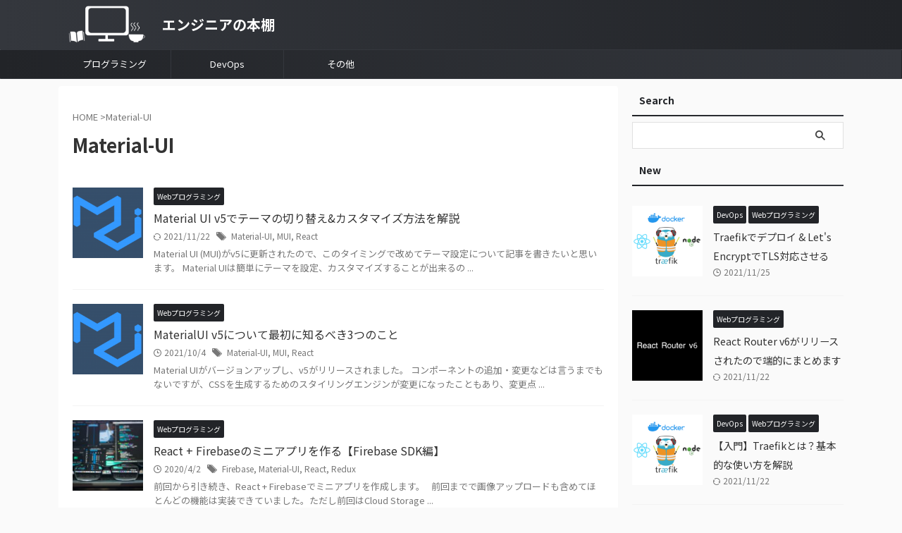

--- FILE ---
content_type: text/html; charset=UTF-8
request_url: https://coders-shelf.com/tag/material-ui/
body_size: 10158
content:
<!DOCTYPE html> <!--[if lt IE 7]><html class="ie6" lang="ja"> <![endif]--> <!--[if IE 7]><html class="i7" lang="ja"> <![endif]--> <!--[if IE 8]><html class="ie" lang="ja"> <![endif]--> <!--[if gt IE 8]><!--><html lang="ja" class="s-navi-search-overlay "> <!--<![endif]--><head prefix="og: http://ogp.me/ns# fb: http://ogp.me/ns/fb# article: http://ogp.me/ns/article#">  <script async src="https://www.googletagmanager.com/gtag/js?id=UA-123010134-2"></script> <script>window.dataLayer = window.dataLayer || [];
	  function gtag(){dataLayer.push(arguments);}
	  gtag('js', new Date());

	  gtag('config', 'UA-123010134-2');</script> <meta charset="UTF-8" ><meta name="viewport" content="width=device-width,initial-scale=1.0,user-scalable=no,viewport-fit=cover"><meta name="format-detection" content="telephone=no" ><meta name="referrer" content="no-referrer-when-downgrade"/><meta name="robots" content="noindex,follow"><link rel="alternate" type="application/rss+xml" title="エンジニアの本棚 RSS Feed" href="https://coders-shelf.com/feed/" /><link rel="pingback" href="https://coders-shelf.com/xmlrpc.php" > <!--[if lt IE 9]> <script src="https://coders-shelf.com/wp-content/themes/affinger/js/html5shiv.js"></script> <![endif]--><meta name='robots' content='max-image-preview:large' /><link media="all" href="https://coders-shelf.com/wp-content/cache/autoptimize/css/autoptimize_9a16ff1920810662961a41e70370667c.css" rel="stylesheet" /><title>Material-UI - エンジニアの本棚</title><link rel='dns-prefetch' href='//ajax.googleapis.com' /><link rel='dns-prefetch' href='//www.googletagmanager.com' /><link rel='dns-prefetch' href='//s.w.org' /><link rel='dns-prefetch' href='//pagead2.googlesyndication.com' /> <script type="text/javascript">window._wpemojiSettings = {"baseUrl":"https:\/\/s.w.org\/images\/core\/emoji\/13.1.0\/72x72\/","ext":".png","svgUrl":"https:\/\/s.w.org\/images\/core\/emoji\/13.1.0\/svg\/","svgExt":".svg","source":{"concatemoji":"https:\/\/coders-shelf.com\/wp-includes\/js\/wp-emoji-release.min.js?ver=d9c03d86fa451feaf95422319cea3d8c"}};
/*! This file is auto-generated */
!function(e,a,t){var n,r,o,i=a.createElement("canvas"),p=i.getContext&&i.getContext("2d");function s(e,t){var a=String.fromCharCode;p.clearRect(0,0,i.width,i.height),p.fillText(a.apply(this,e),0,0);e=i.toDataURL();return p.clearRect(0,0,i.width,i.height),p.fillText(a.apply(this,t),0,0),e===i.toDataURL()}function c(e){var t=a.createElement("script");t.src=e,t.defer=t.type="text/javascript",a.getElementsByTagName("head")[0].appendChild(t)}for(o=Array("flag","emoji"),t.supports={everything:!0,everythingExceptFlag:!0},r=0;r<o.length;r++)t.supports[o[r]]=function(e){if(!p||!p.fillText)return!1;switch(p.textBaseline="top",p.font="600 32px Arial",e){case"flag":return s([127987,65039,8205,9895,65039],[127987,65039,8203,9895,65039])?!1:!s([55356,56826,55356,56819],[55356,56826,8203,55356,56819])&&!s([55356,57332,56128,56423,56128,56418,56128,56421,56128,56430,56128,56423,56128,56447],[55356,57332,8203,56128,56423,8203,56128,56418,8203,56128,56421,8203,56128,56430,8203,56128,56423,8203,56128,56447]);case"emoji":return!s([10084,65039,8205,55357,56613],[10084,65039,8203,55357,56613])}return!1}(o[r]),t.supports.everything=t.supports.everything&&t.supports[o[r]],"flag"!==o[r]&&(t.supports.everythingExceptFlag=t.supports.everythingExceptFlag&&t.supports[o[r]]);t.supports.everythingExceptFlag=t.supports.everythingExceptFlag&&!t.supports.flag,t.DOMReady=!1,t.readyCallback=function(){t.DOMReady=!0},t.supports.everything||(n=function(){t.readyCallback()},a.addEventListener?(a.addEventListener("DOMContentLoaded",n,!1),e.addEventListener("load",n,!1)):(e.attachEvent("onload",n),a.attachEvent("onreadystatechange",function(){"complete"===a.readyState&&t.readyCallback()})),(n=t.source||{}).concatemoji?c(n.concatemoji):n.wpemoji&&n.twemoji&&(c(n.twemoji),c(n.wpemoji)))}(window,document,window._wpemojiSettings);</script> <link rel='stylesheet' id='pz-linkcard-css'  href='https://coders-shelf.com/wp-content/cache/autoptimize/css/autoptimize_single_e291df22aa251ee55d48872632ecce51.css?ver=2.4.6.7' type='text/css' media='all' /><link rel='stylesheet' id='fonts-googleapis-notosansjp-css'  href='//fonts.googleapis.com/css?family=Noto+Sans+JP%3A400%2C700&#038;display=swap&#038;subset=japanese&#038;ver=d9c03d86fa451feaf95422319cea3d8c' type='text/css' media='all' /><link rel='stylesheet' id='single-css'  href='https://coders-shelf.com/wp-content/themes/affinger/st-rankcss.php' type='text/css' media='all' /><link rel='stylesheet' id='st-themecss-css'  href='https://coders-shelf.com/wp-content/themes/affinger/st-themecss-loader.php?ver=d9c03d86fa451feaf95422319cea3d8c' type='text/css' media='all' /> <script type='text/javascript' src='//ajax.googleapis.com/ajax/libs/jquery/1.11.3/jquery.min.js?ver=1.11.3' id='jquery-js'></script>  <script type='text/javascript' src='https://www.googletagmanager.com/gtag/js?id=G-3QWB7S9P1V' id='google_gtagjs-js' async></script> <script type='text/javascript' id='google_gtagjs-js-after'>window.dataLayer = window.dataLayer || [];function gtag(){dataLayer.push(arguments);}
gtag("js", new Date());
gtag("set", "developer_id.dZTNiMT", true);
gtag("config", "G-3QWB7S9P1V");</script> <link rel="https://api.w.org/" href="https://coders-shelf.com/wp-json/" /><link rel="alternate" type="application/json" href="https://coders-shelf.com/wp-json/wp/v2/tags/18" /><meta name="generator" content="Site Kit by Google 1.78.0" /><meta name="thumbnail" content="https://coders-shelf.com/wp-content/uploads/2020/01/site-top.jpg"><link rel="next" href="https://coders-shelf.com/tag/material-ui/page/2/" /><meta name="google-site-verification" content="bsn76Snzl3hH2u5ltujyxQuLToPv7qH3M5botYp9FgQ" /> <script data-ad-client="ca-pub-5455087579357238" async src="https://pagead2.googlesyndication.com/pagead/js/adsbygoogle.js"></script> <meta name="google-adsense-platform-account" content="ca-host-pub-2644536267352236"><meta name="google-adsense-platform-domain" content="sitekit.withgoogle.com">  <script async="async" src="https://pagead2.googlesyndication.com/pagead/js/adsbygoogle.js?client=ca-pub-5455087579357238" crossorigin="anonymous" type="text/javascript"></script> <link rel="icon" href="https://coders-shelf.com/wp-content/uploads/2020/01/cropped-logo-32x32.png" sizes="32x32" /><link rel="icon" href="https://coders-shelf.com/wp-content/uploads/2020/01/cropped-logo-192x192.png" sizes="192x192" /><link rel="apple-touch-icon" href="https://coders-shelf.com/wp-content/uploads/2020/01/cropped-logo-180x180.png" /><meta name="msapplication-TileImage" content="https://coders-shelf.com/wp-content/uploads/2020/01/cropped-logo-270x270.png" /><meta property="og:type" content="website"><meta property="og:title" content="エンジニアの本棚"><meta property="og:url" content="https://coders-shelf.com"><meta property="og:description" content=""><meta property="og:site_name" content="エンジニアの本棚"><meta property="og:image" content="https://coders-shelf.com/wp-content/uploads/2020/01/site-top.jpg"><meta name="twitter:card" content="summary_large_image"><meta name="twitter:site" content="@CodersShelf"><meta name="twitter:title" content="エンジニアの本棚"><meta name="twitter:description" content=""><meta name="twitter:image" content="https://coders-shelf.com/wp-content/uploads/2020/01/site-top.jpg">  <script>jQuery(function(){
		jQuery('.entry-content a[href^=http]')
			.not('[href*="'+location.hostname+'"]')
			.attr({target:"_blank"})
		;})</script> <script>(function (window, document, $, undefined) {
		'use strict';

		var SlideBox = (function () {
			/**
			 * @param $element
			 *
			 * @constructor
			 */
			function SlideBox($element) {
				this._$element = $element;
			}

			SlideBox.prototype.$content = function () {
				return this._$element.find('[data-st-slidebox-content]');
			};

			SlideBox.prototype.$toggle = function () {
				return this._$element.find('[data-st-slidebox-toggle]');
			};

			SlideBox.prototype.$icon = function () {
				return this._$element.find('[data-st-slidebox-icon]');
			};

			SlideBox.prototype.$text = function () {
				return this._$element.find('[data-st-slidebox-text]');
			};

			SlideBox.prototype.is_expanded = function () {
				return !!(this._$element.filter('[data-st-slidebox-expanded="true"]').length);
			};

			SlideBox.prototype.expand = function () {
				var self = this;

				this.$content().slideDown()
					.promise()
					.then(function () {
						var $icon = self.$icon();
						var $text = self.$text();

						$icon.removeClass($icon.attr('data-st-slidebox-icon-collapsed'))
							.addClass($icon.attr('data-st-slidebox-icon-expanded'))

						$text.text($text.attr('data-st-slidebox-text-expanded'))

						self._$element.removeClass('is-collapsed')
							.addClass('is-expanded');

						self._$element.attr('data-st-slidebox-expanded', 'true');
					});
			};

			SlideBox.prototype.collapse = function () {
				var self = this;

				this.$content().slideUp()
					.promise()
					.then(function () {
						var $icon = self.$icon();
						var $text = self.$text();

						$icon.removeClass($icon.attr('data-st-slidebox-icon-expanded'))
							.addClass($icon.attr('data-st-slidebox-icon-collapsed'))

						$text.text($text.attr('data-st-slidebox-text-collapsed'))

						self._$element.removeClass('is-expanded')
							.addClass('is-collapsed');

						self._$element.attr('data-st-slidebox-expanded', 'false');
					});
			};

			SlideBox.prototype.toggle = function () {
				if (this.is_expanded()) {
					this.collapse();
				} else {
					this.expand();
				}
			};

			SlideBox.prototype.add_event_listeners = function () {
				var self = this;

				this.$toggle().on('click', function (event) {
					self.toggle();
				});
			};

			SlideBox.prototype.initialize = function () {
				this.add_event_listeners();
			};

			return SlideBox;
		}());

		function on_ready() {
			var slideBoxes = [];

			$('[data-st-slidebox]').each(function () {
				var $element = $(this);
				var slideBox = new SlideBox($element);

				slideBoxes.push(slideBox);

				slideBox.initialize();
			});

			return slideBoxes;
		}

		$(on_ready);
	}(window, window.document, jQuery));</script> <script>jQuery(function(){
		jQuery('.post h2:not([class^="is-style-st-heading-custom-"]):not([class*=" is-style-st-heading-custom-"]):not(.st-css-no2) , .h2modoki').wrapInner('<span class="st-dash-design"></span>');
		})</script> <script>jQuery(function(){
		jQuery("#toc_container:not(:has(ul ul))").addClass("only-toc");
		jQuery(".st-ac-box ul:has(.cat-item)").each(function(){
			jQuery(this).addClass("st-ac-cat");
		});
	});</script> <script>jQuery(function(){
						jQuery('.st-star').parent('.rankh4').css('padding-bottom','5px'); // スターがある場合のランキング見出し調整
	});</script> <script>$(function() {
			$('.is-style-st-paragraph-kaiwa').wrapInner('<span class="st-paragraph-kaiwa-text">');
		});</script> <script>$(function() {
			$('.is-style-st-paragraph-kaiwa-b').wrapInner('<span class="st-paragraph-kaiwa-text">');
		});</script> <script>/* 段落スタイルを調整 */
	$(function() {
		$( '[class^="is-style-st-paragraph-"],[class*=" is-style-st-paragraph-"]' ).wrapInner( '<span class="st-noflex"></span>' );
	});</script> <script>jQuery(function($) {
			$("p:empty").remove();
		});</script> </head><body class="archive tag tag-material-ui tag-18 not-front-page" ><div id="st-ami"><div id="wrapper" class=""><div id="wrapper-in"><header id=""><div id="header-full"><div id="headbox-bg"><div id="headbox"><nav id="s-navi" class="pcnone" data-st-nav data-st-nav-type="normal"><dl class="acordion is-active" data-st-nav-primary><dt class="trigger"><p class="acordion_button"><span class="op op-menu"><i class="st-fa st-svg-menu"></i></span></p><div id="st-mobile-logo"></div></dt><dd class="acordion_tree"><div class="acordion_tree_content"><div class="menu-%e3%83%a1%e3%82%a4%e3%83%b3%e3%83%a1%e3%83%8b%e3%83%a5%e3%83%bc-container"><ul id="menu-%e3%83%a1%e3%82%a4%e3%83%b3%e3%83%a1%e3%83%8b%e3%83%a5%e3%83%bc" class="menu"><li id="menu-item-32" class="menu-item menu-item-type-taxonomy menu-item-object-category menu-item-has-children menu-item-32"><a href="https://coders-shelf.com/category/programming/"><span class="menu-item-label">プログラミング</span></a><ul class="sub-menu"><li id="menu-item-33" class="menu-item menu-item-type-taxonomy menu-item-object-category menu-item-33"><a href="https://coders-shelf.com/category/programming/web-programming/"><span class="menu-item-label">Webプログラミング</span></a></li></ul></li><li id="menu-item-688" class="menu-item menu-item-type-taxonomy menu-item-object-category menu-item-688"><a href="https://coders-shelf.com/category/dev-ops/"><span class="menu-item-label">DevOps</span></a></li><li id="menu-item-174" class="menu-item menu-item-type-taxonomy menu-item-object-category menu-item-174"><a href="https://coders-shelf.com/category/others/"><span class="menu-item-label">その他</span></a></li></ul></div><div class="clear"></div></div></dd></dl></nav><div id="header-l"><div id="st-icon-logo"> <a href="https://coders-shelf.com/"><img src="https://coders-shelf.com/wp-content/uploads/2020/01/mylogo-e1580002651668.png" ></a></div><div id="st-text-logo"><p class="sitename sitename-only"><a href="https://coders-shelf.com/"> エンジニアの本棚 </a></p></div></div><div id="header-r" class="smanone"></div></div></div><div id="gazou-wide"><div id="st-menubox"><div id="st-menuwide"><nav class="smanone clearfix"><ul id="menu-%e3%83%a1%e3%82%a4%e3%83%b3%e3%83%a1%e3%83%8b%e3%83%a5%e3%83%bc-1" class="menu"><li class="menu-item menu-item-type-taxonomy menu-item-object-category menu-item-has-children menu-item-32"><a href="https://coders-shelf.com/category/programming/">プログラミング</a><ul class="sub-menu"><li class="menu-item menu-item-type-taxonomy menu-item-object-category menu-item-33"><a href="https://coders-shelf.com/category/programming/web-programming/">Webプログラミング</a></li></ul></li><li class="menu-item menu-item-type-taxonomy menu-item-object-category menu-item-688"><a href="https://coders-shelf.com/category/dev-ops/">DevOps</a></li><li class="menu-item menu-item-type-taxonomy menu-item-object-category menu-item-174"><a href="https://coders-shelf.com/category/others/">その他</a></li></ul></nav></div></div><div id="st-headerbox"><div id="st-header"></div></div></div></div></header><div id="content-w"><div id="content" class="clearfix"><div id="contentInner"><main ><article><div id="breadcrumb"><ol><li><a href="https://coders-shelf.com"><span>HOME</span></a> ></li><li>Material-UI</li></ol></div><div class="post"><h1 class="entry-title"> Material-UI</h1></div><aside><div class="kanren "><dl class="clearfix"><dt><a href="https://coders-shelf.com/mui-v5-theme-toggle/"> <img width="150" height="150" src="https://coders-shelf.com/wp-content/uploads/2021/10/mui-logo-150x150.png" class="attachment-st_thumb150 size-st_thumb150 wp-post-image" alt="" srcset="https://coders-shelf.com/wp-content/uploads/2021/10/mui-logo-150x150.png 150w, https://coders-shelf.com/wp-content/uploads/2021/10/mui-logo-100x100.png 100w" sizes="(max-width: 150px) 100vw, 150px" /> </a></dt><dd><p class="st-catgroup itiran-category"> <a href="https://coders-shelf.com/category/programming/web-programming/" title="View all posts in Webプログラミング" rel="category tag"><span class="catname st-catid5">Webプログラミング</span></a></p><h3><a href="https://coders-shelf.com/mui-v5-theme-toggle/"> Material UI v5でテーマの切り替え&#038;カスタマイズ方法を解説 </a></h3><div class="blog_info"><p> <i class="st-fa st-svg-refresh"></i>2021/11/22										&nbsp;<span class="pcone"> <i class="st-fa st-svg-tags"></i>&nbsp;<a href="https://coders-shelf.com/tag/material-ui/" rel="tag">Material-UI</a>, <a href="https://coders-shelf.com/tag/mui/" rel="tag">MUI</a>, <a href="https://coders-shelf.com/tag/react/" rel="tag">React</a> </span></p></div><div class="st-excerpt smanone"><p>Material UI (MUI)がv5に更新されたので、このタイミングで改めてテーマ設定について記事を書きたいと思います。 Material UIは簡単にテーマを設定、カスタマイズすることが出来るの ...</p></div></dd></dl><dl class="clearfix"><dt><a href="https://coders-shelf.com/materialui-v5/"> <img width="150" height="150" src="https://coders-shelf.com/wp-content/uploads/2021/10/mui-logo-150x150.png" class="attachment-st_thumb150 size-st_thumb150 wp-post-image" alt="" loading="lazy" srcset="https://coders-shelf.com/wp-content/uploads/2021/10/mui-logo-150x150.png 150w, https://coders-shelf.com/wp-content/uploads/2021/10/mui-logo-100x100.png 100w" sizes="(max-width: 150px) 100vw, 150px" /> </a></dt><dd><p class="st-catgroup itiran-category"> <a href="https://coders-shelf.com/category/programming/web-programming/" title="View all posts in Webプログラミング" rel="category tag"><span class="catname st-catid5">Webプログラミング</span></a></p><h3><a href="https://coders-shelf.com/materialui-v5/"> MaterialUI v5について最初に知るべき3つのこと </a></h3><div class="blog_info"><p> <i class="st-fa st-svg-clock-o"></i>2021/10/4										&nbsp;<span class="pcone"> <i class="st-fa st-svg-tags"></i>&nbsp;<a href="https://coders-shelf.com/tag/material-ui/" rel="tag">Material-UI</a>, <a href="https://coders-shelf.com/tag/mui/" rel="tag">MUI</a>, <a href="https://coders-shelf.com/tag/react/" rel="tag">React</a> </span></p></div><div class="st-excerpt smanone"><p>Material UIがバージョンアップし、v5がリリースされました。 コンポーネントの追加・変更などは言うまでもないですが、CSSを生成するためのスタイリングエンジンが変更になったこともあり、変更点 ...</p></div></dd></dl><dl class="clearfix"><dt><a href="https://coders-shelf.com/react-firebase-app-sdk/"> <img width="150" height="150" src="https://coders-shelf.com/wp-content/uploads/2020/03/coding-computer-150x150.jpg" class="attachment-st_thumb150 size-st_thumb150 wp-post-image" alt="" loading="lazy" srcset="https://coders-shelf.com/wp-content/uploads/2020/03/coding-computer-150x150.jpg 150w, https://coders-shelf.com/wp-content/uploads/2020/03/coding-computer-100x100.jpg 100w" sizes="(max-width: 150px) 100vw, 150px" /> </a></dt><dd><p class="st-catgroup itiran-category"> <a href="https://coders-shelf.com/category/programming/web-programming/" title="View all posts in Webプログラミング" rel="category tag"><span class="catname st-catid5">Webプログラミング</span></a></p><h3><a href="https://coders-shelf.com/react-firebase-app-sdk/"> React + Firebaseのミニアプリを作る【Firebase SDK編】 </a></h3><div class="blog_info"><p> <i class="st-fa st-svg-clock-o"></i>2020/4/2										&nbsp;<span class="pcone"> <i class="st-fa st-svg-tags"></i>&nbsp;<a href="https://coders-shelf.com/tag/firebase/" rel="tag">Firebase</a>, <a href="https://coders-shelf.com/tag/material-ui/" rel="tag">Material-UI</a>, <a href="https://coders-shelf.com/tag/react/" rel="tag">React</a>, <a href="https://coders-shelf.com/tag/redux/" rel="tag">Redux</a> </span></p></div><div class="st-excerpt smanone"><p>前回から引き続き、React + Firebaseでミニアプリを作成します。 &nbsp; 前回までで画像アップロードも含めてほとんどの機能は実装できていました。ただし前回はCloud Storage ...</p></div></dd></dl><dl class="clearfix"><dt><a href="https://coders-shelf.com/react-firebase-app-image-upload/"> <img width="150" height="150" src="https://coders-shelf.com/wp-content/uploads/2020/03/upload-image-150x150.jpg" class="attachment-st_thumb150 size-st_thumb150 wp-post-image" alt="" loading="lazy" srcset="https://coders-shelf.com/wp-content/uploads/2020/03/upload-image-150x150.jpg 150w, https://coders-shelf.com/wp-content/uploads/2020/03/upload-image-100x100.jpg 100w" sizes="(max-width: 150px) 100vw, 150px" /> </a></dt><dd><p class="st-catgroup itiran-category"> <a href="https://coders-shelf.com/category/programming/web-programming/" title="View all posts in Webプログラミング" rel="category tag"><span class="catname st-catid5">Webプログラミング</span></a></p><h3><a href="https://coders-shelf.com/react-firebase-app-image-upload/"> React + Firebaseのミニアプリを作る【画像アップロード】 </a></h3><div class="blog_info"><p> <i class="st-fa st-svg-clock-o"></i>2020/3/27										&nbsp;<span class="pcone"> <i class="st-fa st-svg-tags"></i>&nbsp;<a href="https://coders-shelf.com/tag/firebase/" rel="tag">Firebase</a>, <a href="https://coders-shelf.com/tag/material-ui/" rel="tag">Material-UI</a>, <a href="https://coders-shelf.com/tag/react/" rel="tag">React</a>, <a href="https://coders-shelf.com/tag/redux/" rel="tag">Redux</a> </span></p></div><div class="st-excerpt smanone"><p>前回から引き続き、React + Firebaseでミニアプリを作成します。 今回は画像のアップロードを行えるようにします。 &nbsp; React + Firebaseでの画像アップロードに関して ...</p></div></dd></dl><dl class="clearfix"><dt><a href="https://coders-shelf.com/react-firebase-crud-with-auth/"> <img width="150" height="150" src="https://coders-shelf.com/wp-content/uploads/2020/03/react-firebase-signin-thumb-150x150.png" class="attachment-st_thumb150 size-st_thumb150 wp-post-image" alt="" loading="lazy" srcset="https://coders-shelf.com/wp-content/uploads/2020/03/react-firebase-signin-thumb-150x150.png 150w, https://coders-shelf.com/wp-content/uploads/2020/03/react-firebase-signin-thumb-300x300.png 300w, https://coders-shelf.com/wp-content/uploads/2020/03/react-firebase-signin-thumb-100x100.png 100w, https://coders-shelf.com/wp-content/uploads/2020/03/react-firebase-signin-thumb.png 640w" sizes="(max-width: 150px) 100vw, 150px" /> </a></dt><dd><p class="st-catgroup itiran-category"> <a href="https://coders-shelf.com/category/programming/web-programming/" title="View all posts in Webプログラミング" rel="category tag"><span class="catname st-catid5">Webプログラミング</span></a></p><h3><a href="https://coders-shelf.com/react-firebase-crud-with-auth/"> React + Firebaseのミニアプリを作る【認証編3】 </a></h3><div class="blog_info"><p> <i class="st-fa st-svg-refresh"></i>2020/3/27										&nbsp;<span class="pcone"> <i class="st-fa st-svg-tags"></i>&nbsp;<a href="https://coders-shelf.com/tag/firebase/" rel="tag">Firebase</a>, <a href="https://coders-shelf.com/tag/material-ui/" rel="tag">Material-UI</a>, <a href="https://coders-shelf.com/tag/react/" rel="tag">React</a>, <a href="https://coders-shelf.com/tag/redux/" rel="tag">Redux</a> </span></p></div><div class="st-excerpt smanone"><p>前回に続きReact + Firebaseのミニアプリを作っていきます。 前回はログイン処理の実装途中でした。 &nbsp; 今回も引き続きログインを実装していきます。 &nbsp; &nbsp; ロ ...</p></div></dd></dl><dl class="clearfix"><dt><a href="https://coders-shelf.com/react-firebase-auth-rest-login/"> <img width="150" height="150" src="https://coders-shelf.com/wp-content/uploads/2020/03/react-firebase-signin-thumb-150x150.png" class="attachment-st_thumb150 size-st_thumb150 wp-post-image" alt="" loading="lazy" srcset="https://coders-shelf.com/wp-content/uploads/2020/03/react-firebase-signin-thumb-150x150.png 150w, https://coders-shelf.com/wp-content/uploads/2020/03/react-firebase-signin-thumb-300x300.png 300w, https://coders-shelf.com/wp-content/uploads/2020/03/react-firebase-signin-thumb-100x100.png 100w, https://coders-shelf.com/wp-content/uploads/2020/03/react-firebase-signin-thumb.png 640w" sizes="(max-width: 150px) 100vw, 150px" /> </a></dt><dd><p class="st-catgroup itiran-category"> <a href="https://coders-shelf.com/category/programming/web-programming/" title="View all posts in Webプログラミング" rel="category tag"><span class="catname st-catid5">Webプログラミング</span></a></p><h3><a href="https://coders-shelf.com/react-firebase-auth-rest-login/"> React + Firebaseのミニアプリを作る【認証編2】 </a></h3><div class="blog_info"><p> <i class="st-fa st-svg-refresh"></i>2020/3/22										&nbsp;<span class="pcone"> <i class="st-fa st-svg-tags"></i>&nbsp;<a href="https://coders-shelf.com/tag/firebase/" rel="tag">Firebase</a>, <a href="https://coders-shelf.com/tag/material-ui/" rel="tag">Material-UI</a>, <a href="https://coders-shelf.com/tag/react/" rel="tag">React</a>, <a href="https://coders-shelf.com/tag/redux/" rel="tag">Redux</a> </span></p></div><div class="st-excerpt smanone"><p>前回に続きReact + Firebaseのミニアプリを作っていきます。 前回はユーザ登録を実装しました。 &nbsp; 今回はログイン機能を作っていきます。 &nbsp; ログイン処理の全体像 ログ ...</p></div></dd></dl><dl class="clearfix"><dt><a href="https://coders-shelf.com/react-firebase-auth-rest/"> <img width="150" height="150" src="https://coders-shelf.com/wp-content/uploads/2020/03/signup-image-150x150.png" class="attachment-st_thumb150 size-st_thumb150 wp-post-image" alt="" loading="lazy" srcset="https://coders-shelf.com/wp-content/uploads/2020/03/signup-image-150x150.png 150w, https://coders-shelf.com/wp-content/uploads/2020/03/signup-image-100x100.png 100w" sizes="(max-width: 150px) 100vw, 150px" /> </a></dt><dd><p class="st-catgroup itiran-category"> <a href="https://coders-shelf.com/category/programming/web-programming/" title="View all posts in Webプログラミング" rel="category tag"><span class="catname st-catid5">Webプログラミング</span></a></p><h3><a href="https://coders-shelf.com/react-firebase-auth-rest/"> React + Firebaseのミニアプリを作る【認証編】 </a></h3><div class="blog_info"><p> <i class="st-fa st-svg-refresh"></i>2020/3/19										&nbsp;<span class="pcone"> <i class="st-fa st-svg-tags"></i>&nbsp;<a href="https://coders-shelf.com/tag/firebase/" rel="tag">Firebase</a>, <a href="https://coders-shelf.com/tag/material-ui/" rel="tag">Material-UI</a>, <a href="https://coders-shelf.com/tag/react/" rel="tag">React</a>, <a href="https://coders-shelf.com/tag/redux/" rel="tag">Redux</a> </span></p></div><div class="st-excerpt smanone"><p>前回に続きReact+Firebaseでミニアプリを作っていきます。前回の投稿はこちらから。 どんなアプリを作るかは【計画編】を見て下さい。 &nbsp; 今回はFirebaseでの認証を実装していき ...</p></div></dd></dl><dl class="clearfix"><dt><a href="https://coders-shelf.com/react-firebase-message-spinner/"> <img width="150" height="150" src="https://coders-shelf.com/wp-content/uploads/2020/03/snackbar-thumb-150x150.png" class="attachment-st_thumb150 size-st_thumb150 wp-post-image" alt="" loading="lazy" srcset="https://coders-shelf.com/wp-content/uploads/2020/03/snackbar-thumb-150x150.png 150w, https://coders-shelf.com/wp-content/uploads/2020/03/snackbar-thumb-300x297.png 300w, https://coders-shelf.com/wp-content/uploads/2020/03/snackbar-thumb-100x100.png 100w, https://coders-shelf.com/wp-content/uploads/2020/03/snackbar-thumb.png 810w" sizes="(max-width: 150px) 100vw, 150px" /> </a></dt><dd><p class="st-catgroup itiran-category"> <a href="https://coders-shelf.com/category/programming/web-programming/" title="View all posts in Webプログラミング" rel="category tag"><span class="catname st-catid5">Webプログラミング</span></a></p><h3><a href="https://coders-shelf.com/react-firebase-message-spinner/"> React + Firebaseのミニアプリを作る【メッセージ&#038;スピナー編】 </a></h3><div class="blog_info"><p> <i class="st-fa st-svg-refresh"></i>2020/3/17										&nbsp;<span class="pcone"> <i class="st-fa st-svg-tags"></i>&nbsp;<a href="https://coders-shelf.com/tag/firebase/" rel="tag">Firebase</a>, <a href="https://coders-shelf.com/tag/material-ui/" rel="tag">Material-UI</a>, <a href="https://coders-shelf.com/tag/react/" rel="tag">React</a>, <a href="https://coders-shelf.com/tag/redux/" rel="tag">Redux</a> </span></p></div><div class="st-excerpt smanone"><p>引き続きReact + Firebaseでミニアプリを作っていきます。 前回はFirebase REST APIを使ってCRUDを実装するところまで進めました。 今回はスピナー(ローディング画面)の実 ...</p></div></dd></dl><dl class="clearfix"><dt><a href="https://coders-shelf.com/react-firebase-app-coding-5/"> <img width="150" height="150" src="https://coders-shelf.com/wp-content/uploads/2020/03/ReactFirebase-150x150.png" class="attachment-st_thumb150 size-st_thumb150 wp-post-image" alt="" loading="lazy" srcset="https://coders-shelf.com/wp-content/uploads/2020/03/ReactFirebase-150x150.png 150w, https://coders-shelf.com/wp-content/uploads/2020/03/ReactFirebase-300x300.png 300w, https://coders-shelf.com/wp-content/uploads/2020/03/ReactFirebase-100x100.png 100w, https://coders-shelf.com/wp-content/uploads/2020/03/ReactFirebase.png 400w" sizes="(max-width: 150px) 100vw, 150px" /> </a></dt><dd><p class="st-catgroup itiran-category"> <a href="https://coders-shelf.com/category/programming/web-programming/" title="View all posts in Webプログラミング" rel="category tag"><span class="catname st-catid5">Webプログラミング</span></a></p><h3><a href="https://coders-shelf.com/react-firebase-app-coding-5/"> React + Firebaseのミニアプリを作る【実装編5】 </a></h3><div class="blog_info"><p> <i class="st-fa st-svg-refresh"></i>2020/3/15										&nbsp;<span class="pcone"> <i class="st-fa st-svg-tags"></i>&nbsp;<a href="https://coders-shelf.com/tag/firebase/" rel="tag">Firebase</a>, <a href="https://coders-shelf.com/tag/material-ui/" rel="tag">Material-UI</a>, <a href="https://coders-shelf.com/tag/react/" rel="tag">React</a>, <a href="https://coders-shelf.com/tag/redux/" rel="tag">Redux</a> </span></p></div><div class="st-excerpt smanone"><p>前回に続きReact+Firebaseでミニアプリを作っていきます。前回の投稿はこちらから。 どんなアプリを作るかは【計画編】を見て下さい。 &nbsp; 前回まででCreate, Read, Upd ...</p></div></dd></dl><dl class="clearfix"><dt><a href="https://coders-shelf.com/react-firebase-app-coding-4/"> <img width="150" height="150" src="https://coders-shelf.com/wp-content/uploads/2020/03/ReactFirebase-150x150.png" class="attachment-st_thumb150 size-st_thumb150 wp-post-image" alt="" loading="lazy" srcset="https://coders-shelf.com/wp-content/uploads/2020/03/ReactFirebase-150x150.png 150w, https://coders-shelf.com/wp-content/uploads/2020/03/ReactFirebase-300x300.png 300w, https://coders-shelf.com/wp-content/uploads/2020/03/ReactFirebase-100x100.png 100w, https://coders-shelf.com/wp-content/uploads/2020/03/ReactFirebase.png 400w" sizes="(max-width: 150px) 100vw, 150px" /> </a></dt><dd><p class="st-catgroup itiran-category"> <a href="https://coders-shelf.com/category/programming/web-programming/" title="View all posts in Webプログラミング" rel="category tag"><span class="catname st-catid5">Webプログラミング</span></a></p><h3><a href="https://coders-shelf.com/react-firebase-app-coding-4/"> React + Firebaseのミニアプリを作る【実装編4】 </a></h3><div class="blog_info"><p> <i class="st-fa st-svg-refresh"></i>2020/3/12										&nbsp;<span class="pcone"> <i class="st-fa st-svg-tags"></i>&nbsp;<a href="https://coders-shelf.com/tag/firebase/" rel="tag">Firebase</a>, <a href="https://coders-shelf.com/tag/material-ui/" rel="tag">Material-UI</a>, <a href="https://coders-shelf.com/tag/react/" rel="tag">React</a> </span></p></div><div class="st-excerpt smanone"><p>前回に続きReact+Firebaseでミニアプリを作っていきます。前回の投稿はこちらから。 どんなアプリを作るかは【計画編】を見て下さい。 &nbsp; 前回まででCreate, Readまでは実装 ...</p></div></dd></dl></div><div class="st-pagelink"><div class="st-pagelink-in"> <span aria-current="page" class="page-numbers current">1</span> <a class="page-numbers" href="https://coders-shelf.com/tag/material-ui/page/2/">2</a> <a class="next page-numbers" href="https://coders-shelf.com/tag/material-ui/page/2/">Next &raquo;</a></div></div></aside></article></main></div><div id="side"><aside><div class="side-topad"><div id="search-2" class="ad widget_search"><p class="st-widgets-title"><span>Search</span></p><div id="search" class="search-custom-d"><form method="get" id="searchform" action="https://coders-shelf.com/"> <label class="hidden" for="s"> </label> <input type="text" placeholder="" value="" name="s" id="s" /> <input type="submit" value="&#xf002;" class="st-fa" id="searchsubmit" /></form></div></div></div><h4 class="menu_underh2">New</h4><div class="kanren "><dl class="clearfix"><dt><a href="https://coders-shelf.com/traefik-tls/"> <img width="150" height="150" src="https://coders-shelf.com/wp-content/uploads/2021/10/traefik-eyecatch-150x150.png" class="attachment-st_thumb150 size-st_thumb150 wp-post-image" alt="" loading="lazy" srcset="https://coders-shelf.com/wp-content/uploads/2021/10/traefik-eyecatch-150x150.png 150w, https://coders-shelf.com/wp-content/uploads/2021/10/traefik-eyecatch-300x300.png 300w, https://coders-shelf.com/wp-content/uploads/2021/10/traefik-eyecatch-1022x1024.png 1022w, https://coders-shelf.com/wp-content/uploads/2021/10/traefik-eyecatch-768x769.png 768w, https://coders-shelf.com/wp-content/uploads/2021/10/traefik-eyecatch-100x100.png 100w, https://coders-shelf.com/wp-content/uploads/2021/10/traefik-eyecatch.png 1178w" sizes="(max-width: 150px) 100vw, 150px" /> </a></dt><dd><p class="st-catgroup itiran-category"> <a href="https://coders-shelf.com/category/dev-ops/" title="View all posts in DevOps" rel="category tag"><span class="catname st-catid32">DevOps</span></a> <a href="https://coders-shelf.com/category/programming/web-programming/" title="View all posts in Webプログラミング" rel="category tag"><span class="catname st-catid5">Webプログラミング</span></a></p><h5 class="kanren-t"><a href="https://coders-shelf.com/traefik-tls/">Traefikでデプロイ &#038; Let's EncryptでTLS対応させる</a></h5><div class="blog_info"><p> <i class="st-fa st-svg-clock-o"></i>2021/11/25</p></div></dd></dl><dl class="clearfix"><dt><a href="https://coders-shelf.com/react-router-v6-intro/"> <img width="150" height="150" src="https://coders-shelf.com/wp-content/uploads/2021/11/react-router-v6-logo-150x150.png" class="attachment-st_thumb150 size-st_thumb150 wp-post-image" alt="" loading="lazy" srcset="https://coders-shelf.com/wp-content/uploads/2021/11/react-router-v6-logo-150x150.png 150w, https://coders-shelf.com/wp-content/uploads/2021/11/react-router-v6-logo-300x300.png 300w, https://coders-shelf.com/wp-content/uploads/2021/11/react-router-v6-logo-1022x1024.png 1022w, https://coders-shelf.com/wp-content/uploads/2021/11/react-router-v6-logo-768x769.png 768w, https://coders-shelf.com/wp-content/uploads/2021/11/react-router-v6-logo-100x100.png 100w, https://coders-shelf.com/wp-content/uploads/2021/11/react-router-v6-logo.png 1100w" sizes="(max-width: 150px) 100vw, 150px" /> </a></dt><dd><p class="st-catgroup itiran-category"> <a href="https://coders-shelf.com/category/programming/web-programming/" title="View all posts in Webプログラミング" rel="category tag"><span class="catname st-catid5">Webプログラミング</span></a></p><h5 class="kanren-t"><a href="https://coders-shelf.com/react-router-v6-intro/">React Router v6がリリースされたので端的にまとめます</a></h5><div class="blog_info"><p> <i class="st-fa st-svg-refresh"></i>2021/11/22</p></div></dd></dl><dl class="clearfix"><dt><a href="https://coders-shelf.com/traefik-intro/"> <img width="150" height="150" src="https://coders-shelf.com/wp-content/uploads/2021/10/traefik-eyecatch-150x150.png" class="attachment-st_thumb150 size-st_thumb150 wp-post-image" alt="" loading="lazy" srcset="https://coders-shelf.com/wp-content/uploads/2021/10/traefik-eyecatch-150x150.png 150w, https://coders-shelf.com/wp-content/uploads/2021/10/traefik-eyecatch-300x300.png 300w, https://coders-shelf.com/wp-content/uploads/2021/10/traefik-eyecatch-1022x1024.png 1022w, https://coders-shelf.com/wp-content/uploads/2021/10/traefik-eyecatch-768x769.png 768w, https://coders-shelf.com/wp-content/uploads/2021/10/traefik-eyecatch-100x100.png 100w, https://coders-shelf.com/wp-content/uploads/2021/10/traefik-eyecatch.png 1178w" sizes="(max-width: 150px) 100vw, 150px" /> </a></dt><dd><p class="st-catgroup itiran-category"> <a href="https://coders-shelf.com/category/dev-ops/" title="View all posts in DevOps" rel="category tag"><span class="catname st-catid32">DevOps</span></a> <a href="https://coders-shelf.com/category/programming/web-programming/" title="View all posts in Webプログラミング" rel="category tag"><span class="catname st-catid5">Webプログラミング</span></a></p><h5 class="kanren-t"><a href="https://coders-shelf.com/traefik-intro/">【入門】Traefikとは？基本的な使い方を解説</a></h5><div class="blog_info"><p> <i class="st-fa st-svg-refresh"></i>2021/11/22</p></div></dd></dl><dl class="clearfix"><dt><a href="https://coders-shelf.com/react-build-memory-error/"> <img src="https://coders-shelf.com/wp-content/uploads/2020/01/page-thumb-300x200.png" alt="no image" title="no image" width="100" height="100" /> </a></dt><dd><p class="st-catgroup itiran-category"> <a href="https://coders-shelf.com/category/programming/web-programming/" title="View all posts in Webプログラミング" rel="category tag"><span class="catname st-catid5">Webプログラミング</span></a></p><h5 class="kanren-t"><a href="https://coders-shelf.com/react-build-memory-error/">ReactのビルドでJavaScript heap out of memoryのエラー</a></h5><div class="blog_info"><p> <i class="st-fa st-svg-clock-o"></i>2021/10/23</p></div></dd></dl><dl class="clearfix"><dt><a href="https://coders-shelf.com/create-react-app-env-variables/"> <img width="150" height="150" src="https://coders-shelf.com/wp-content/uploads/2021/10/react-env-150x150.png" class="attachment-st_thumb150 size-st_thumb150 wp-post-image" alt="" loading="lazy" srcset="https://coders-shelf.com/wp-content/uploads/2021/10/react-env-150x150.png 150w, https://coders-shelf.com/wp-content/uploads/2021/10/react-env-300x300.png 300w, https://coders-shelf.com/wp-content/uploads/2021/10/react-env-100x100.png 100w, https://coders-shelf.com/wp-content/uploads/2021/10/react-env.png 469w" sizes="(max-width: 150px) 100vw, 150px" /> </a></dt><dd><p class="st-catgroup itiran-category"> <a href="https://coders-shelf.com/category/programming/web-programming/" title="View all posts in Webプログラミング" rel="category tag"><span class="catname st-catid5">Webプログラミング</span></a></p><h5 class="kanren-t"><a href="https://coders-shelf.com/create-react-app-env-variables/">create-react-app環境での環境変数の扱い備忘録</a></h5><div class="blog_info"><p> <i class="st-fa st-svg-clock-o"></i>2021/10/22</p></div></dd></dl></div><div id="mybox"><div id="st_custom_html_widget-8" class="widget_text ad widget_st_custom_html_widget"><div class="textwidget custom-html-widget"> <script async src="https://pagead2.googlesyndication.com/pagead/js/adsbygoogle.js"></script>  <ins class="adsbygoogle"
 style="display:block"
 data-ad-client="ca-pub-5455087579357238"
 data-ad-slot="4339721914"
 data-ad-format="auto"
 data-full-width-responsive="true"></ins> <script>(adsbygoogle = window.adsbygoogle || []).push({});</script> </div></div><div id="authorst_widget-2" class="ad widget_authorst_widget"><div class="st-author-box st-author-master"><div class="st-author-profile"><div class="st-author-profile-avatar"> <img alt='' src='https://secure.gravatar.com/avatar/6f36632d8bc20e4109a36ea2a20a3480?s=150&#038;d=mm&#038;r=g' srcset='https://secure.gravatar.com/avatar/6f36632d8bc20e4109a36ea2a20a3480?s=300&#038;d=mm&#038;r=g 2x' class='avatar avatar-150 photo' height='150' width='150' loading='lazy'/></div><div class="post st-author-profile-content"><p class="st-author-nickname">かんりにん</p><p class="st-author-description">プログラミングが好きで個人でツール、Webサービスなどを作っています。  昔はPHPでWeb開発の仕事をしていました。最近はReact(MERNスタック)、Next.jsなど中心。Djangoもぼちぼち。</p><div class="sns"><ul class="profile-sns clearfix"><li class="twitter"><a rel="nofollow" href="https://twitter.com/CodersShelf" target="_blank"><i class="st-fa st-svg-twitter" aria-hidden="true"></i></a></li></ul></div></div></div></div></div><div id="categories-2" class="ad widget_categories"><p class="st-widgets-title"><span>Category</span></p><ul><li class="cat-item cat-item-32"><a href="https://coders-shelf.com/category/dev-ops/" ><span class="cat-item-label">DevOps</span></a></li><li class="cat-item cat-item-5"><a href="https://coders-shelf.com/category/programming/web-programming/" ><span class="cat-item-label">Webプログラミング</span></a></li><li class="cat-item cat-item-11"><a href="https://coders-shelf.com/category/others/gadget/" ><span class="cat-item-label">ガジェット</span></a></li><li class="cat-item cat-item-10"><a href="https://coders-shelf.com/category/others/" ><span class="cat-item-label">その他</span></a></li></ul></div><div id="archives-2" class="ad widget_archive"><p class="st-widgets-title"><span>Archive</span></p><ul><li><a href='https://coders-shelf.com/2021/11/'>2021年11月</a></li><li><a href='https://coders-shelf.com/2021/10/'>2021年10月</a></li><li><a href='https://coders-shelf.com/2021/09/'>2021年9月</a></li><li><a href='https://coders-shelf.com/2020/05/'>2020年5月</a></li><li><a href='https://coders-shelf.com/2020/04/'>2020年4月</a></li><li><a href='https://coders-shelf.com/2020/03/'>2020年3月</a></li><li><a href='https://coders-shelf.com/2020/02/'>2020年2月</a></li><li><a href='https://coders-shelf.com/2020/01/'>2020年1月</a></li></ul></div><div id="custom_html-2" class="widget_text ad widget_custom_html"><p class="st-widgets-title"><span>Twitter</span></p><div class="textwidget custom-html-widget"><a href="https://twitter.com/CodersShelf?ref_src=twsrc%5Etfw" class="twitter-follow-button" data-size="large" data-show-screen-name="false" data-lang="ja" data-show-count="false">Follow @CodersShelf</a><script async src="https://platform.twitter.com/widgets.js" charset="utf-8"></script> <a class="twitter-timeline" data-lang="ja" data-height="480" data-theme="light" href="https://twitter.com/CodersShelf?ref_src=twsrc%5Etfw">Tweets by CodersShelf</a> <script async src="https://platform.twitter.com/widgets.js" charset="utf-8"></script></div></div></div><div id="scrollad"><div class="kanren pop-box "><p class="p-entry-t"><span class="p-entry">PickUp</span></p><dl class="clearfix"><dt class="poprank"><a href="https://coders-shelf.com/react-auth-problem/"> <img width="150" height="150" src="https://coders-shelf.com/wp-content/uploads/2020/01/security-150x150.jpg" class="attachment-st_thumb150 size-st_thumb150 wp-post-image" alt="" loading="lazy" srcset="https://coders-shelf.com/wp-content/uploads/2020/01/security-150x150.jpg 150w, https://coders-shelf.com/wp-content/uploads/2020/01/security-100x100.jpg 100w" sizes="(max-width: 150px) 100vw, 150px" /> </a><span class="poprank-no">1</span></dt><dd><h5><a href="https://coders-shelf.com/react-auth-problem/"> React(SPA)での認証についてまとめ </a></h5><div class="smanone st-excerpt"><p>&nbsp; Reactでの認証は厄介です。 Reactでコードを書いているとReduxやら外部ライブラリやら様々な「覚えること」「理解すべきこと」が出てきますが、結局ググればなんとかなることが多いで ...</p></div></dd></dl><dl class="clearfix"><dt class="poprank"><a href="https://coders-shelf.com/traefik-intro/"> <img width="150" height="150" src="https://coders-shelf.com/wp-content/uploads/2021/10/traefik-eyecatch-150x150.png" class="attachment-st_thumb150 size-st_thumb150 wp-post-image" alt="" loading="lazy" srcset="https://coders-shelf.com/wp-content/uploads/2021/10/traefik-eyecatch-150x150.png 150w, https://coders-shelf.com/wp-content/uploads/2021/10/traefik-eyecatch-300x300.png 300w, https://coders-shelf.com/wp-content/uploads/2021/10/traefik-eyecatch-1022x1024.png 1022w, https://coders-shelf.com/wp-content/uploads/2021/10/traefik-eyecatch-768x769.png 768w, https://coders-shelf.com/wp-content/uploads/2021/10/traefik-eyecatch-100x100.png 100w, https://coders-shelf.com/wp-content/uploads/2021/10/traefik-eyecatch.png 1178w" sizes="(max-width: 150px) 100vw, 150px" /> </a><span class="poprank-no">2</span></dt><dd><h5><a href="https://coders-shelf.com/traefik-intro/"> 【入門】Traefikとは？基本的な使い方を解説 </a></h5><div class="smanone st-excerpt"><p>Traefikを使ってみる機会があったので、Traefikの入門記事を書いてみます。 長い記事ですので興味のあるところを読んでいただければと思います。下の目次も活用して下さい。 Traefikについて ...</p></div></dd></dl><dl class="clearfix"><dt class="poprank"><a href="https://coders-shelf.com/mui-v5-theme-toggle/"> <img width="150" height="150" src="https://coders-shelf.com/wp-content/uploads/2021/10/mui-logo-150x150.png" class="attachment-st_thumb150 size-st_thumb150 wp-post-image" alt="" loading="lazy" srcset="https://coders-shelf.com/wp-content/uploads/2021/10/mui-logo-150x150.png 150w, https://coders-shelf.com/wp-content/uploads/2021/10/mui-logo-100x100.png 100w" sizes="(max-width: 150px) 100vw, 150px" /> </a><span class="poprank-no">3</span></dt><dd><h5><a href="https://coders-shelf.com/mui-v5-theme-toggle/"> Material UI v5でテーマの切り替え&#038;カスタマイズ方法を解説 </a></h5><div class="smanone st-excerpt"><p>Material UI (MUI)がv5に更新されたので、このタイミングで改めてテーマ設定について記事を書きたいと思います。 Material UIは簡単にテーマを設定、カスタマイズすることが出来るの ...</p></div></dd></dl><dl class="clearfix"><dt class="poprank"><a href="https://coders-shelf.com/recommend-pc-for-programming/"> <img width="150" height="150" src="https://coders-shelf.com/wp-content/uploads/2020/04/blur-close-up-code-computer-150x150.jpg" class="attachment-st_thumb150 size-st_thumb150 wp-post-image" alt="" loading="lazy" srcset="https://coders-shelf.com/wp-content/uploads/2020/04/blur-close-up-code-computer-150x150.jpg 150w, https://coders-shelf.com/wp-content/uploads/2020/04/blur-close-up-code-computer-100x100.jpg 100w" sizes="(max-width: 150px) 100vw, 150px" /> </a><span class="poprank-no">4</span></dt><dd><h5><a href="https://coders-shelf.com/recommend-pc-for-programming/"> 【2021年】プログラミングに適したパソコンはどれ？目的別に解説！ </a></h5><div class="smanone st-excerpt"><p>みなさんこんにちは！ 2021年も終わりに近づき、年内に新しいことを始めたいと思っている方も沢山いらっしゃると思います。 今回はプログラミングを新たに学びたいという方に向けてオススメのPCを紹介してい ...</p></div></dd></dl></div></div></aside></div></div></div><footer><div id="footer"><div id="footer-wrapper"><div id="footer-in"><div class="footermenubox clearfix "><ul id="menu-%e3%83%95%e3%83%83%e3%82%bf%e3%83%bc%e3%83%a1%e3%83%8b%e3%83%a5%e3%83%bc" class="footermenust"><li id="menu-item-135" class="menu-item menu-item-type-post_type menu-item-object-post menu-item-135"><a href="https://coders-shelf.com/about-this-blog/">このサイトについて</a></li><li id="menu-item-24" class="menu-item menu-item-type-post_type menu-item-object-page menu-item-24"><a href="https://coders-shelf.com/contact/">お問い合わせ</a></li><li id="menu-item-26" class="menu-item menu-item-type-post_type menu-item-object-page menu-item-privacy-policy menu-item-26"><a href="https://coders-shelf.com/privacy-policy/">プライバシーポリシー</a></li></ul></div><div id="st-footer-logo-wrapper"><div id="st-footer-logo"><div id="st-icon-logo"> <a href="https://coders-shelf.com/"><img src="https://coders-shelf.com/wp-content/uploads/2020/01/mylogo-e1580002651668.png" ></a></div><div id="st-text-logo"><h3 class="footerlogo st-text-logo-bottom"> <a href="https://coders-shelf.com/"> エンジニアの本棚 </a></h3></div></div><div class="st-footer-tel"></div></div><p class="copyr"><small>&copy; 2026 エンジニアの本棚</small></p></div></div></div></footer></div></div></div> <script></script> <script type='text/javascript' src='https://coders-shelf.com/wp-includes/js/dist/vendor/regenerator-runtime.min.js?ver=0.13.9' id='regenerator-runtime-js'></script> <script type='text/javascript' src='https://coders-shelf.com/wp-includes/js/dist/vendor/wp-polyfill.min.js?ver=3.15.0' id='wp-polyfill-js'></script> <script type='text/javascript' id='contact-form-7-js-extra'>var wpcf7 = {"api":{"root":"https:\/\/coders-shelf.com\/wp-json\/","namespace":"contact-form-7\/v1"}};
var wpcf7 = {"api":{"root":"https:\/\/coders-shelf.com\/wp-json\/","namespace":"contact-form-7\/v1"}};
var wpcf7 = {"api":{"root":"https:\/\/coders-shelf.com\/wp-json\/","namespace":"contact-form-7\/v1"}};
var wpcf7 = {"api":{"root":"https:\/\/coders-shelf.com\/wp-json\/","namespace":"contact-form-7\/v1"}};
var wpcf7 = {"api":{"root":"https:\/\/coders-shelf.com\/wp-json\/","namespace":"contact-form-7\/v1"}};
var wpcf7 = {"api":{"root":"https:\/\/coders-shelf.com\/wp-json\/","namespace":"contact-form-7\/v1"}};
var wpcf7 = {"api":{"root":"https:\/\/coders-shelf.com\/wp-json\/","namespace":"contact-form-7\/v1"}};
var wpcf7 = {"api":{"root":"https:\/\/coders-shelf.com\/wp-json\/","namespace":"contact-form-7\/v1"}};
var wpcf7 = {"api":{"root":"https:\/\/coders-shelf.com\/wp-json\/","namespace":"contact-form-7\/v1"}};
var wpcf7 = {"api":{"root":"https:\/\/coders-shelf.com\/wp-json\/","namespace":"contact-form-7\/v1"}};
var wpcf7 = {"api":{"root":"https:\/\/coders-shelf.com\/wp-json\/","namespace":"contact-form-7\/v1"}};</script> <script type='text/javascript' id='toc-front-js-extra'>var tocplus = {"smooth_scroll":"1","visibility_show":"\u8868\u793a","visibility_hide":"\u975e\u8868\u793a","visibility_hide_by_default":"1","width":"75%"};
var tocplus = {"smooth_scroll":"1","visibility_show":"\u8868\u793a","visibility_hide":"\u975e\u8868\u793a","visibility_hide_by_default":"1","width":"75%"};
var tocplus = {"smooth_scroll":"1","visibility_show":"\u8868\u793a","visibility_hide":"\u975e\u8868\u793a","visibility_hide_by_default":"1","width":"75%"};
var tocplus = {"smooth_scroll":"1","visibility_show":"\u8868\u793a","visibility_hide":"\u975e\u8868\u793a","visibility_hide_by_default":"1","width":"75%"};
var tocplus = {"smooth_scroll":"1","visibility_show":"\u8868\u793a","visibility_hide":"\u975e\u8868\u793a","visibility_hide_by_default":"1","width":"75%"};
var tocplus = {"smooth_scroll":"1","visibility_show":"\u8868\u793a","visibility_hide":"\u975e\u8868\u793a","visibility_hide_by_default":"1","width":"75%"};
var tocplus = {"smooth_scroll":"1","visibility_show":"\u8868\u793a","visibility_hide":"\u975e\u8868\u793a","visibility_hide_by_default":"1","width":"75%"};
var tocplus = {"smooth_scroll":"1","visibility_show":"\u8868\u793a","visibility_hide":"\u975e\u8868\u793a","visibility_hide_by_default":"1","width":"75%"};
var tocplus = {"smooth_scroll":"1","visibility_show":"\u8868\u793a","visibility_hide":"\u975e\u8868\u793a","visibility_hide_by_default":"1","width":"75%"};
var tocplus = {"smooth_scroll":"1","visibility_show":"\u8868\u793a","visibility_hide":"\u975e\u8868\u793a","visibility_hide_by_default":"1","width":"75%"};
var tocplus = {"smooth_scroll":"1","visibility_show":"\u8868\u793a","visibility_hide":"\u975e\u8868\u793a","visibility_hide_by_default":"1","width":"75%"};</script> <script type='text/javascript' id='base-js-extra'>var ST = {"ajax_url":"https:\/\/coders-shelf.com\/wp-admin\/admin-ajax.php","expand_accordion_menu":"","sidemenu_accordion":"","is_mobile":""};
var ST = {"ajax_url":"https:\/\/coders-shelf.com\/wp-admin\/admin-ajax.php","expand_accordion_menu":"","sidemenu_accordion":"","is_mobile":""};
var ST = {"ajax_url":"https:\/\/coders-shelf.com\/wp-admin\/admin-ajax.php","expand_accordion_menu":"","sidemenu_accordion":"","is_mobile":""};
var ST = {"ajax_url":"https:\/\/coders-shelf.com\/wp-admin\/admin-ajax.php","expand_accordion_menu":"","sidemenu_accordion":"","is_mobile":""};
var ST = {"ajax_url":"https:\/\/coders-shelf.com\/wp-admin\/admin-ajax.php","expand_accordion_menu":"","sidemenu_accordion":"","is_mobile":""};
var ST = {"ajax_url":"https:\/\/coders-shelf.com\/wp-admin\/admin-ajax.php","expand_accordion_menu":"","sidemenu_accordion":"","is_mobile":""};
var ST = {"ajax_url":"https:\/\/coders-shelf.com\/wp-admin\/admin-ajax.php","expand_accordion_menu":"","sidemenu_accordion":"","is_mobile":""};
var ST = {"ajax_url":"https:\/\/coders-shelf.com\/wp-admin\/admin-ajax.php","expand_accordion_menu":"","sidemenu_accordion":"","is_mobile":""};
var ST = {"ajax_url":"https:\/\/coders-shelf.com\/wp-admin\/admin-ajax.php","expand_accordion_menu":"","sidemenu_accordion":"","is_mobile":""};
var ST = {"ajax_url":"https:\/\/coders-shelf.com\/wp-admin\/admin-ajax.php","expand_accordion_menu":"","sidemenu_accordion":"","is_mobile":""};
var ST = {"ajax_url":"https:\/\/coders-shelf.com\/wp-admin\/admin-ajax.php","expand_accordion_menu":"","sidemenu_accordion":"","is_mobile":""};</script> <script type='text/javascript' id='enlighterjs-js-after'>!function(e,n){if("undefined"!=typeof EnlighterJS){var o={"selectors":{"block":"pre.EnlighterJSRAW","inline":"code.EnlighterJSRAW"},"options":{"indent":4,"ampersandCleanup":true,"linehover":false,"rawcodeDbclick":false,"textOverflow":"scroll","linenumbers":false,"theme":"wpcustom","language":"js","retainCssClasses":false,"collapse":false,"toolbarOuter":"","toolbarTop":"{BTN_RAW}{BTN_COPY}{BTN_WINDOW}{BTN_WEBSITE}","toolbarBottom":""}};(e.EnlighterJSINIT=function(){EnlighterJS.init(o.selectors.block,o.selectors.inline,o.options)})()}else{(n&&(n.error||n.log)||function(){})("Error: EnlighterJS resources not loaded yet!")}}(window,console);
!function(e,n){if("undefined"!=typeof EnlighterJS){var o={"selectors":{"block":"pre.EnlighterJSRAW","inline":"code.EnlighterJSRAW"},"options":{"indent":4,"ampersandCleanup":true,"linehover":false,"rawcodeDbclick":false,"textOverflow":"scroll","linenumbers":false,"theme":"wpcustom","language":"js","retainCssClasses":false,"collapse":false,"toolbarOuter":"","toolbarTop":"{BTN_RAW}{BTN_COPY}{BTN_WINDOW}{BTN_WEBSITE}","toolbarBottom":""}};(e.EnlighterJSINIT=function(){EnlighterJS.init(o.selectors.block,o.selectors.inline,o.options)})()}else{(n&&(n.error||n.log)||function(){})("Error: EnlighterJS resources not loaded yet!")}}(window,console);
!function(e,n){if("undefined"!=typeof EnlighterJS){var o={"selectors":{"block":"pre.EnlighterJSRAW","inline":"code.EnlighterJSRAW"},"options":{"indent":4,"ampersandCleanup":true,"linehover":false,"rawcodeDbclick":false,"textOverflow":"scroll","linenumbers":false,"theme":"wpcustom","language":"js","retainCssClasses":false,"collapse":false,"toolbarOuter":"","toolbarTop":"{BTN_RAW}{BTN_COPY}{BTN_WINDOW}{BTN_WEBSITE}","toolbarBottom":""}};(e.EnlighterJSINIT=function(){EnlighterJS.init(o.selectors.block,o.selectors.inline,o.options)})()}else{(n&&(n.error||n.log)||function(){})("Error: EnlighterJS resources not loaded yet!")}}(window,console);
!function(e,n){if("undefined"!=typeof EnlighterJS){var o={"selectors":{"block":"pre.EnlighterJSRAW","inline":"code.EnlighterJSRAW"},"options":{"indent":4,"ampersandCleanup":true,"linehover":false,"rawcodeDbclick":false,"textOverflow":"scroll","linenumbers":false,"theme":"wpcustom","language":"js","retainCssClasses":false,"collapse":false,"toolbarOuter":"","toolbarTop":"{BTN_RAW}{BTN_COPY}{BTN_WINDOW}{BTN_WEBSITE}","toolbarBottom":""}};(e.EnlighterJSINIT=function(){EnlighterJS.init(o.selectors.block,o.selectors.inline,o.options)})()}else{(n&&(n.error||n.log)||function(){})("Error: EnlighterJS resources not loaded yet!")}}(window,console);
!function(e,n){if("undefined"!=typeof EnlighterJS){var o={"selectors":{"block":"pre.EnlighterJSRAW","inline":"code.EnlighterJSRAW"},"options":{"indent":4,"ampersandCleanup":true,"linehover":false,"rawcodeDbclick":false,"textOverflow":"scroll","linenumbers":false,"theme":"wpcustom","language":"js","retainCssClasses":false,"collapse":false,"toolbarOuter":"","toolbarTop":"{BTN_RAW}{BTN_COPY}{BTN_WINDOW}{BTN_WEBSITE}","toolbarBottom":""}};(e.EnlighterJSINIT=function(){EnlighterJS.init(o.selectors.block,o.selectors.inline,o.options)})()}else{(n&&(n.error||n.log)||function(){})("Error: EnlighterJS resources not loaded yet!")}}(window,console);
!function(e,n){if("undefined"!=typeof EnlighterJS){var o={"selectors":{"block":"pre.EnlighterJSRAW","inline":"code.EnlighterJSRAW"},"options":{"indent":4,"ampersandCleanup":true,"linehover":false,"rawcodeDbclick":false,"textOverflow":"scroll","linenumbers":false,"theme":"wpcustom","language":"js","retainCssClasses":false,"collapse":false,"toolbarOuter":"","toolbarTop":"{BTN_RAW}{BTN_COPY}{BTN_WINDOW}{BTN_WEBSITE}","toolbarBottom":""}};(e.EnlighterJSINIT=function(){EnlighterJS.init(o.selectors.block,o.selectors.inline,o.options)})()}else{(n&&(n.error||n.log)||function(){})("Error: EnlighterJS resources not loaded yet!")}}(window,console);
!function(e,n){if("undefined"!=typeof EnlighterJS){var o={"selectors":{"block":"pre.EnlighterJSRAW","inline":"code.EnlighterJSRAW"},"options":{"indent":4,"ampersandCleanup":true,"linehover":false,"rawcodeDbclick":false,"textOverflow":"scroll","linenumbers":false,"theme":"wpcustom","language":"js","retainCssClasses":false,"collapse":false,"toolbarOuter":"","toolbarTop":"{BTN_RAW}{BTN_COPY}{BTN_WINDOW}{BTN_WEBSITE}","toolbarBottom":""}};(e.EnlighterJSINIT=function(){EnlighterJS.init(o.selectors.block,o.selectors.inline,o.options)})()}else{(n&&(n.error||n.log)||function(){})("Error: EnlighterJS resources not loaded yet!")}}(window,console);
!function(e,n){if("undefined"!=typeof EnlighterJS){var o={"selectors":{"block":"pre.EnlighterJSRAW","inline":"code.EnlighterJSRAW"},"options":{"indent":4,"ampersandCleanup":true,"linehover":false,"rawcodeDbclick":false,"textOverflow":"scroll","linenumbers":false,"theme":"wpcustom","language":"js","retainCssClasses":false,"collapse":false,"toolbarOuter":"","toolbarTop":"{BTN_RAW}{BTN_COPY}{BTN_WINDOW}{BTN_WEBSITE}","toolbarBottom":""}};(e.EnlighterJSINIT=function(){EnlighterJS.init(o.selectors.block,o.selectors.inline,o.options)})()}else{(n&&(n.error||n.log)||function(){})("Error: EnlighterJS resources not loaded yet!")}}(window,console);
!function(e,n){if("undefined"!=typeof EnlighterJS){var o={"selectors":{"block":"pre.EnlighterJSRAW","inline":"code.EnlighterJSRAW"},"options":{"indent":4,"ampersandCleanup":true,"linehover":false,"rawcodeDbclick":false,"textOverflow":"scroll","linenumbers":false,"theme":"wpcustom","language":"js","retainCssClasses":false,"collapse":false,"toolbarOuter":"","toolbarTop":"{BTN_RAW}{BTN_COPY}{BTN_WINDOW}{BTN_WEBSITE}","toolbarBottom":""}};(e.EnlighterJSINIT=function(){EnlighterJS.init(o.selectors.block,o.selectors.inline,o.options)})()}else{(n&&(n.error||n.log)||function(){})("Error: EnlighterJS resources not loaded yet!")}}(window,console);
!function(e,n){if("undefined"!=typeof EnlighterJS){var o={"selectors":{"block":"pre.EnlighterJSRAW","inline":"code.EnlighterJSRAW"},"options":{"indent":4,"ampersandCleanup":true,"linehover":false,"rawcodeDbclick":false,"textOverflow":"scroll","linenumbers":false,"theme":"wpcustom","language":"js","retainCssClasses":false,"collapse":false,"toolbarOuter":"","toolbarTop":"{BTN_RAW}{BTN_COPY}{BTN_WINDOW}{BTN_WEBSITE}","toolbarBottom":""}};(e.EnlighterJSINIT=function(){EnlighterJS.init(o.selectors.block,o.selectors.inline,o.options)})()}else{(n&&(n.error||n.log)||function(){})("Error: EnlighterJS resources not loaded yet!")}}(window,console);
!function(e,n){if("undefined"!=typeof EnlighterJS){var o={"selectors":{"block":"pre.EnlighterJSRAW","inline":"code.EnlighterJSRAW"},"options":{"indent":4,"ampersandCleanup":true,"linehover":false,"rawcodeDbclick":false,"textOverflow":"scroll","linenumbers":false,"theme":"wpcustom","language":"js","retainCssClasses":false,"collapse":false,"toolbarOuter":"","toolbarTop":"{BTN_RAW}{BTN_COPY}{BTN_WINDOW}{BTN_WEBSITE}","toolbarBottom":""}};(e.EnlighterJSINIT=function(){EnlighterJS.init(o.selectors.block,o.selectors.inline,o.options)})()}else{(n&&(n.error||n.log)||function(){})("Error: EnlighterJS resources not loaded yet!")}}(window,console);</script> <div id="page-top"><a href="#wrapper" class="st-fa st-svg-angle-up"></a></div> <script defer src="https://coders-shelf.com/wp-content/cache/autoptimize/js/autoptimize_3ae5cce58461a29841a6f4ebc0fbf4eb.js"></script></body></html>

--- FILE ---
content_type: text/html; charset=utf-8
request_url: https://www.google.com/recaptcha/api2/aframe
body_size: 266
content:
<!DOCTYPE HTML><html><head><meta http-equiv="content-type" content="text/html; charset=UTF-8"></head><body><script nonce="zrqiEYym0plOCtKRzcSViA">/** Anti-fraud and anti-abuse applications only. See google.com/recaptcha */ try{var clients={'sodar':'https://pagead2.googlesyndication.com/pagead/sodar?'};window.addEventListener("message",function(a){try{if(a.source===window.parent){var b=JSON.parse(a.data);var c=clients[b['id']];if(c){var d=document.createElement('img');d.src=c+b['params']+'&rc='+(localStorage.getItem("rc::a")?sessionStorage.getItem("rc::b"):"");window.document.body.appendChild(d);sessionStorage.setItem("rc::e",parseInt(sessionStorage.getItem("rc::e")||0)+1);localStorage.setItem("rc::h",'1769022720658');}}}catch(b){}});window.parent.postMessage("_grecaptcha_ready", "*");}catch(b){}</script></body></html>